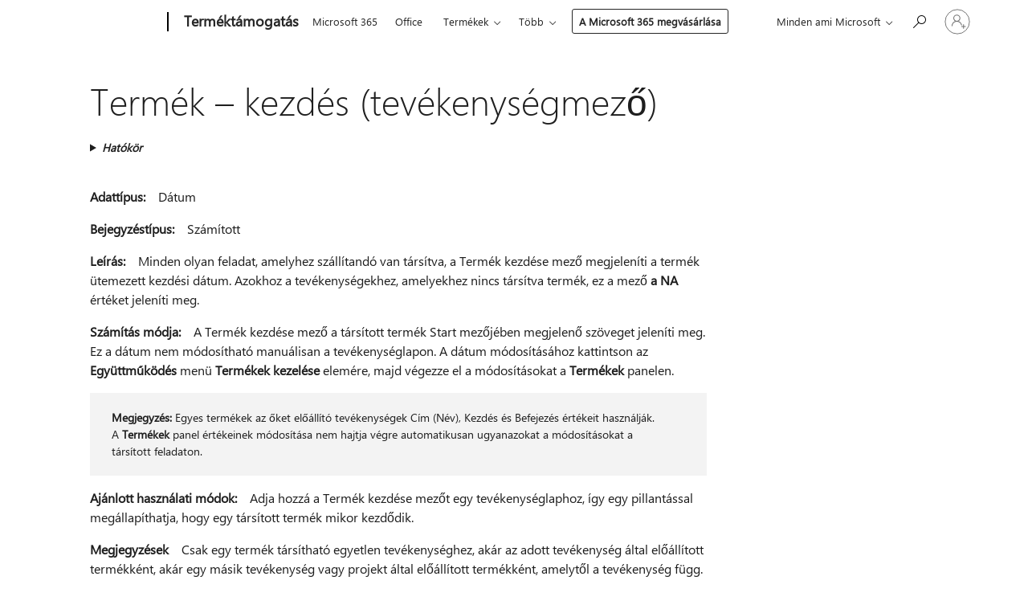

--- FILE ---
content_type: text/html; charset=utf-8
request_url: https://login.microsoftonline.com/common/oauth2/v2.0/authorize?client_id=ee272b19-4411-433f-8f28-5c13cb6fd407&redirect_uri=https%3A%2F%2Fsupport.microsoft.com%2Fsignin-oidc&response_type=code%20id_token&scope=openid%20profile%20offline_access&response_mode=form_post&nonce=639049819380281887.ODQyZGNmZTQtOGE4Ny00NzkwLWJmZGItZjVmMjI5MDE0YjhjMmU5NWI1Y2ItN2FhMC00Y2JiLTllOGItYThkNGFmNDdlZGYx&prompt=none&nopa=2&state=CfDJ8MF9taR5d3RHoynoKQkxN0BKsPCAw1xvwFD_bUnSLWfnG_hk7ytbC7F_a_3NuYQ32yvDlY_XLDB5k31g3i4FFylXi-F2Z0pDOCTQLdK_rVT1CJI9h8HQTRS0rOhlrSqUAuPwNvqgntCDW4V3_sj8MrdhFf00AY_VLwPetTDeqzVj3Y_7k3thFgujv1Pg_7AuJ8U-I2fQDnxQRn407DJNi6CbvtQl0ltAZHMUqUTocqCiSZTIAfdvI9LEUbkl18VJvX90HdF5vEkHyXu_rdTCjidPr7q5DdPyVh6jkqn8iDvnFpm1SYclL_oEfvQ1aTs6GmD4V8GCqmvUIQMmWf1VUWr3nopURJEnRDIQDgv3AidC&x-client-SKU=ID_NET8_0&x-client-ver=8.12.1.0&sso_reload=true
body_size: 10143
content:


<!-- Copyright (C) Microsoft Corporation. All rights reserved. -->
<!DOCTYPE html>
<html>
<head>
    <title>Redirecting</title>
    <meta http-equiv="Content-Type" content="text/html; charset=UTF-8">
    <meta http-equiv="X-UA-Compatible" content="IE=edge">
    <meta name="viewport" content="width=device-width, initial-scale=1.0, maximum-scale=2.0, user-scalable=yes">
    <meta http-equiv="Pragma" content="no-cache">
    <meta http-equiv="Expires" content="-1">
    <meta name="PageID" content="FetchSessions" />
    <meta name="SiteID" content="" />
    <meta name="ReqLC" content="1033" />
    <meta name="LocLC" content="en-US" />

    
<meta name="robots" content="none" />

<script type="text/javascript" nonce='xuNQl0fVJefoMIJQgvM1og'>//<![CDATA[
$Config={"urlGetCredentialType":"https://login.microsoftonline.com/common/GetCredentialType?mkt=en-US","urlGoToAADError":"https://login.live.com/oauth20_authorize.srf?client_id=ee272b19-4411-433f-8f28-5c13cb6fd407\u0026scope=openid+profile+offline_access\u0026redirect_uri=https%3a%2f%2fsupport.microsoft.com%2fsignin-oidc\u0026response_type=code+id_token\u0026state=[base64]\u0026response_mode=form_post\u0026nonce=639049819380281887.ODQyZGNmZTQtOGE4Ny00NzkwLWJmZGItZjVmMjI5MDE0YjhjMmU5NWI1Y2ItN2FhMC00Y2JiLTllOGItYThkNGFmNDdlZGYx\u0026prompt=none\u0026x-client-SKU=ID_NET8_0\u0026x-client-Ver=8.12.1.0\u0026uaid=147f606263ed404da903ca369c9b2b9d\u0026msproxy=1\u0026issuer=mso\u0026tenant=common\u0026ui_locales=en-US\u0026epctrc=qYN%2bRetdJmjJmkDqdUO5mJOf%2bgS0I5JOQrtknkNBvi0%3d2%3a1%3aCANARY%3a7JvA9vyTvvUNUTV8D%2b%2f%2bMCTZIvsZxfFid2jCjrj%2bMkE%3d\u0026epct=[base64]\u0026jshs=0\u0026nopa=2","urlAppError":"https://support.microsoft.com/signin-oidc","oAppRedirectErrorPostParams":{"error":"interaction_required","error_description":"Session information is not sufficient for single-sign-on.","state":"[base64]"},"iMaxStackForKnockoutAsyncComponents":10000,"fShowButtons":true,"urlCdn":"https://aadcdn.msauth.net/shared/1.0/","urlDefaultFavicon":"https://aadcdn.msauth.net/shared/1.0/content/images/favicon_a_eupayfgghqiai7k9sol6lg2.ico","urlPost":"/common/login","iPawnIcon":0,"sPOST_Username":"","fEnableNumberMatching":true,"sFT":"[base64]","sFTName":"flowToken","sCtx":"[base64]","fEnableOneDSClientTelemetry":true,"urlReportPageLoad":"https://login.microsoftonline.com/common/instrumentation/reportpageload?mkt=en-US","dynamicTenantBranding":null,"staticTenantBranding":null,"oAppCobranding":{},"iBackgroundImage":4,"arrSessions":[],"urlMsaStaticMeControl":"https://login.live.com/Me.htm?v=3","fApplicationInsightsEnabled":false,"iApplicationInsightsEnabledPercentage":0,"urlSetDebugMode":"https://login.microsoftonline.com/common/debugmode","fEnableCssAnimation":true,"fDisableAnimationIfAnimationEndUnsupported":true,"fSsoFeasible":true,"fAllowGrayOutLightBox":true,"fProvideV2SsoImprovements":true,"fUseMsaSessionState":true,"fIsRemoteNGCSupported":true,"urlLogin":"https://login.microsoftonline.com/common/reprocess?ctx=[base64]","urlDssoStatus":"https://login.microsoftonline.com/common/instrumentation/dssostatus","iSessionPullType":3,"fUseSameSite":true,"iAllowedIdentities":2,"isGlobalTenant":true,"uiflavor":1001,"fShouldPlatformKeyBeSuppressed":true,"fLoadStringCustomizationPromises":true,"fUseAlternateTextForSwitchToCredPickerLink":true,"fOfflineAccountVisible":false,"fEnableUserStateFix":true,"fShowAccessPassPeek":true,"fUpdateSessionPollingLogic":true,"fEnableShowPickerCredObservable":true,"fFetchSessionsSkipDsso":true,"fIsCiamUserFlowUxNewLogicEnabled":true,"fUseNonMicrosoftDefaultBrandingForCiam":true,"sCompanyDisplayName":"Microsoft Services","fRemoveCustomCss":true,"fFixUICrashForApiRequestHandler":true,"fShowUpdatedKoreanPrivacyFooter":true,"fUsePostCssHotfix":true,"fFixUserFlowBranding":true,"fEnablePasskeyNullFix":true,"fEnableRefreshCookiesFix":true,"fEnableWebNativeBridgeInterstitialUx":true,"fEnableWindowParentingFix":true,"fEnableNativeBridgeErrors":true,"urlAcmaServerPath":"https://login.microsoftonline.com","sTenantId":"common","sMkt":"en-US","fIsDesktop":true,"fUpdateConfigInit":true,"fLogDisallowedCssProperties":true,"fDisallowExternalFonts":true,"scid":1013,"hpgact":1800,"hpgid":7,"apiCanary":"[base64]","canary":"qYN+RetdJmjJmkDqdUO5mJOf+gS0I5JOQrtknkNBvi0=2:1:CANARY:7JvA9vyTvvUNUTV8D+/+MCTZIvsZxfFid2jCjrj+MkE=","sCanaryTokenName":"canary","fSkipRenderingNewCanaryToken":false,"fEnableNewCsrfProtection":true,"correlationId":"147f6062-63ed-404d-a903-ca369c9b2b9d","sessionId":"15dc3fee-9beb-4d74-b756-0bc0144f4400","sRingId":"R3","locale":{"mkt":"en-US","lcid":1033},"slMaxRetry":2,"slReportFailure":true,"strings":{"desktopsso":{"authenticatingmessage":"Trying to sign you in"}},"enums":{"ClientMetricsModes":{"None":0,"SubmitOnPost":1,"SubmitOnRedirect":2,"InstrumentPlt":4}},"urls":{"instr":{"pageload":"https://login.microsoftonline.com/common/instrumentation/reportpageload","dssostatus":"https://login.microsoftonline.com/common/instrumentation/dssostatus"}},"browser":{"ltr":1,"Chrome":1,"_Mac":1,"_M131":1,"_D0":1,"Full":1,"RE_WebKit":1,"b":{"name":"Chrome","major":131,"minor":0},"os":{"name":"OSX","version":"10.15.7"},"V":"131.0"},"watson":{"url":"/common/handlers/watson","bundle":"https://aadcdn.msauth.net/ests/2.1/content/cdnbundles/watson.min_q5ptmu8aniymd4ftuqdkda2.js","sbundle":"https://aadcdn.msauth.net/ests/2.1/content/cdnbundles/watsonsupportwithjquery.3.5.min_dc940oomzau4rsu8qesnvg2.js","fbundle":"https://aadcdn.msauth.net/ests/2.1/content/cdnbundles/frameworksupport.min_oadrnc13magb009k4d20lg2.js","resetErrorPeriod":5,"maxCorsErrors":-1,"maxInjectErrors":5,"maxErrors":10,"maxTotalErrors":3,"expSrcs":["https://login.microsoftonline.com","https://aadcdn.msauth.net/","https://aadcdn.msftauth.net/",".login.microsoftonline.com"],"envErrorRedirect":true,"envErrorUrl":"/common/handlers/enverror"},"loader":{"cdnRoots":["https://aadcdn.msauth.net/","https://aadcdn.msftauth.net/"],"logByThrowing":true},"serverDetails":{"slc":"ProdSlices","dc":"WUS3","ri":"PH2XXXX","ver":{"v":[2,1,23228,8]},"rt":"2026-01-25T23:52:19","et":19},"clientEvents":{"enabled":true,"telemetryEnabled":true,"useOneDSEventApi":true,"flush":60000,"autoPost":true,"autoPostDelay":1000,"minEvents":1,"maxEvents":1,"pltDelay":500,"appInsightsConfig":{"instrumentationKey":"69adc3c768bd4dc08c19416121249fcc-66f1668a-797b-4249-95e3-6c6651768c28-7293","webAnalyticsConfiguration":{"autoCapture":{"jsError":true}}},"defaultEventName":"IDUX_ESTSClientTelemetryEvent_WebWatson","serviceID":3,"endpointUrl":""},"fApplyAsciiRegexOnInput":true,"country":"US","fBreakBrandingSigninString":true,"bsso":{"states":{"START":"start","INPROGRESS":"in-progress","END":"end","END_SSO":"end-sso","END_USERS":"end-users"},"nonce":"AwABEgEAAAADAOz_BQD0_18fsi32TGMSax8yS6L08cI4axemfnUURUY5u_ktIhs_MlOrpmC2sCtyHc3-I1cA44Tx5yGwIZDtsuNxRv1iw8kgAA","overallTimeoutMs":4000,"telemetry":{"type":"ChromeSsoTelemetry","nonce":"AwABDwEAAAADAOz_BQD0_9p3UzTpY9zM5eMkbLGpkyETLli7qzdLtsWpLlDcf0AFaopszF5B-p079Y_Nl3AyywqtrWXIEickOmtZi9xpTmfnWeX3wN-UC-TjhoeV4wM_IAA","reportStates":[]},"redirectEndStates":["end"],"cookieNames":{"aadSso":"AADSSO","winSso":"ESTSSSO","ssoTiles":"ESTSSSOTILES","ssoPulled":"SSOCOOKIEPULLED","userList":"ESTSUSERLIST"},"type":"chrome","reason":"Pull suppressed because it was already attempted and the current URL was reloaded."},"urlNoCookies":"https://login.microsoftonline.com/cookiesdisabled","fTrimChromeBssoUrl":true,"inlineMode":5,"fShowCopyDebugDetailsLink":true,"fTenantBrandingCdnAddEventHandlers":true,"fAddTryCatchForIFrameRedirects":true};
//]]></script> 
<script type="text/javascript" nonce='xuNQl0fVJefoMIJQgvM1og'>//<![CDATA[
!function(){var e=window,r=e.$Debug=e.$Debug||{},t=e.$Config||{};if(!r.appendLog){var n=[],o=0;r.appendLog=function(e){var r=t.maxDebugLog||25,i=(new Date).toUTCString()+":"+e;n.push(o+":"+i),n.length>r&&n.shift(),o++},r.getLogs=function(){return n}}}(),function(){function e(e,r){function t(i){var a=e[i];if(i<n-1){return void(o.r[a]?t(i+1):o.when(a,function(){t(i+1)}))}r(a)}var n=e.length;t(0)}function r(e,r,i){function a(){var e=!!s.method,o=e?s.method:i[0],a=s.extraArgs||[],u=n.$WebWatson;try{
var c=t(i,!e);if(a&&a.length>0){for(var d=a.length,l=0;l<d;l++){c.push(a[l])}}o.apply(r,c)}catch(e){return void(u&&u.submitFromException&&u.submitFromException(e))}}var s=o.r&&o.r[e];return r=r||this,s&&(s.skipTimeout?a():n.setTimeout(a,0)),s}function t(e,r){return Array.prototype.slice.call(e,r?1:0)}var n=window;n.$Do||(n.$Do={"q":[],"r":[],"removeItems":[],"lock":0,"o":[]});var o=n.$Do;o.when=function(t,n){function i(e){r(e,a,s)||o.q.push({"id":e,"c":a,"a":s})}var a=0,s=[],u=1;"function"==typeof n||(a=n,
u=2);for(var c=u;c<arguments.length;c++){s.push(arguments[c])}t instanceof Array?e(t,i):i(t)},o.register=function(e,t,n){if(!o.r[e]){o.o.push(e);var i={};if(t&&(i.method=t),n&&(i.skipTimeout=n),arguments&&arguments.length>3){i.extraArgs=[];for(var a=3;a<arguments.length;a++){i.extraArgs.push(arguments[a])}}o.r[e]=i,o.lock++;try{for(var s=0;s<o.q.length;s++){var u=o.q[s];u.id==e&&r(e,u.c,u.a)&&o.removeItems.push(u)}}catch(e){throw e}finally{if(0===--o.lock){for(var c=0;c<o.removeItems.length;c++){
for(var d=o.removeItems[c],l=0;l<o.q.length;l++){if(o.q[l]===d){o.q.splice(l,1);break}}}o.removeItems=[]}}}},o.unregister=function(e){o.r[e]&&delete o.r[e]}}(),function(e,r){function t(){if(!a){if(!r.body){return void setTimeout(t)}a=!0,e.$Do.register("doc.ready",0,!0)}}function n(){if(!s){if(!r.body){return void setTimeout(n)}t(),s=!0,e.$Do.register("doc.load",0,!0),i()}}function o(e){(r.addEventListener||"load"===e.type||"complete"===r.readyState)&&t()}function i(){
r.addEventListener?(r.removeEventListener("DOMContentLoaded",o,!1),e.removeEventListener("load",n,!1)):r.attachEvent&&(r.detachEvent("onreadystatechange",o),e.detachEvent("onload",n))}var a=!1,s=!1;if("complete"===r.readyState){return void setTimeout(n)}!function(){r.addEventListener?(r.addEventListener("DOMContentLoaded",o,!1),e.addEventListener("load",n,!1)):r.attachEvent&&(r.attachEvent("onreadystatechange",o),e.attachEvent("onload",n))}()}(window,document),function(){function e(){
return f.$Config||f.ServerData||{}}function r(e,r){var t=f.$Debug;t&&t.appendLog&&(r&&(e+=" '"+(r.src||r.href||"")+"'",e+=", id:"+(r.id||""),e+=", async:"+(r.async||""),e+=", defer:"+(r.defer||"")),t.appendLog(e))}function t(){var e=f.$B;if(void 0===d){if(e){d=e.IE}else{var r=f.navigator.userAgent;d=-1!==r.indexOf("MSIE ")||-1!==r.indexOf("Trident/")}}return d}function n(){var e=f.$B;if(void 0===l){if(e){l=e.RE_Edge}else{var r=f.navigator.userAgent;l=-1!==r.indexOf("Edge")}}return l}function o(e){
var r=e.indexOf("?"),t=r>-1?r:e.length,n=e.lastIndexOf(".",t);return e.substring(n,n+v.length).toLowerCase()===v}function i(){var r=e();return(r.loader||{}).slReportFailure||r.slReportFailure||!1}function a(){return(e().loader||{}).redirectToErrorPageOnLoadFailure||!1}function s(){return(e().loader||{}).logByThrowing||!1}function u(e){if(!t()&&!n()){return!1}var r=e.src||e.href||"";if(!r){return!0}if(o(r)){var i,a,s;try{i=e.sheet,a=i&&i.cssRules,s=!1}catch(e){s=!0}if(i&&!a&&s){return!0}
if(i&&a&&0===a.length){return!0}}return!1}function c(){function t(e){g.getElementsByTagName("head")[0].appendChild(e)}function n(e,r,t,n){var u=null;return u=o(e)?i(e):"script"===n.toLowerCase()?a(e):s(e,n),r&&(u.id=r),"function"==typeof u.setAttribute&&(u.setAttribute("crossorigin","anonymous"),t&&"string"==typeof t&&u.setAttribute("integrity",t)),u}function i(e){var r=g.createElement("link");return r.rel="stylesheet",r.type="text/css",r.href=e,r}function a(e){
var r=g.createElement("script"),t=g.querySelector("script[nonce]");if(r.type="text/javascript",r.src=e,r.defer=!1,r.async=!1,t){var n=t.nonce||t.getAttribute("nonce");r.setAttribute("nonce",n)}return r}function s(e,r){var t=g.createElement(r);return t.src=e,t}function d(e,r){if(e&&e.length>0&&r){for(var t=0;t<e.length;t++){if(-1!==r.indexOf(e[t])){return!0}}}return!1}function l(r){if(e().fTenantBrandingCdnAddEventHandlers){var t=d(E,r)?E:b;if(!(t&&t.length>1)){return r}for(var n=0;n<t.length;n++){
if(-1!==r.indexOf(t[n])){var o=t[n+1<t.length?n+1:0],i=r.substring(t[n].length);return"https://"!==t[n].substring(0,"https://".length)&&(o="https://"+o,i=i.substring("https://".length)),o+i}}return r}if(!(b&&b.length>1)){return r}for(var a=0;a<b.length;a++){if(0===r.indexOf(b[a])){return b[a+1<b.length?a+1:0]+r.substring(b[a].length)}}return r}function f(e,t,n,o){if(r("[$Loader]: "+(L.failMessage||"Failed"),o),w[e].retry<y){return w[e].retry++,h(e,t,n),void c._ReportFailure(w[e].retry,w[e].srcPath)}n&&n()}
function v(e,t,n,o){if(u(o)){return f(e,t,n,o)}r("[$Loader]: "+(L.successMessage||"Loaded"),o),h(e+1,t,n);var i=w[e].onSuccess;"function"==typeof i&&i(w[e].srcPath)}function h(e,o,i){if(e<w.length){var a=w[e];if(!a||!a.srcPath){return void h(e+1,o,i)}a.retry>0&&(a.srcPath=l(a.srcPath),a.origId||(a.origId=a.id),a.id=a.origId+"_Retry_"+a.retry);var s=n(a.srcPath,a.id,a.integrity,a.tagName);s.onload=function(){v(e,o,i,s)},s.onerror=function(){f(e,o,i,s)},s.onreadystatechange=function(){
"loaded"===s.readyState?setTimeout(function(){v(e,o,i,s)},500):"complete"===s.readyState&&v(e,o,i,s)},t(s),r("[$Loader]: Loading '"+(a.srcPath||"")+"', id:"+(a.id||""))}else{o&&o()}}var p=e(),y=p.slMaxRetry||2,m=p.loader||{},b=m.cdnRoots||[],E=m.tenantBrandingCdnRoots||[],L=this,w=[];L.retryOnError=!0,L.successMessage="Loaded",L.failMessage="Error",L.Add=function(e,r,t,n,o,i){e&&w.push({"srcPath":e,"id":r,"retry":n||0,"integrity":t,"tagName":o||"script","onSuccess":i})},L.AddForReload=function(e,r){
var t=e.src||e.href||"";L.Add(t,"AddForReload",e.integrity,1,e.tagName,r)},L.AddIf=function(e,r,t){e&&L.Add(r,t)},L.Load=function(e,r){h(0,e,r)}}var d,l,f=window,g=f.document,v=".css";c.On=function(e,r,t){if(!e){throw"The target element must be provided and cannot be null."}r?c.OnError(e,t):c.OnSuccess(e,t)},c.OnSuccess=function(e,t){if(!e){throw"The target element must be provided and cannot be null."}if(u(e)){return c.OnError(e,t)}var n=e.src||e.href||"",o=i(),s=a();r("[$Loader]: Loaded",e);var d=new c
;d.failMessage="Reload Failed",d.successMessage="Reload Success",d.Load(null,function(){if(o){throw"Unexpected state. ResourceLoader.Load() failed despite initial load success. ['"+n+"']"}s&&(document.location.href="/error.aspx?err=504")})},c.OnError=function(e,t){var n=e.src||e.href||"",o=i(),s=a();if(!e){throw"The target element must be provided and cannot be null."}r("[$Loader]: Failed",e);var u=new c;u.failMessage="Reload Failed",u.successMessage="Reload Success",u.AddForReload(e,t),
u.Load(null,function(){if(o){throw"Failed to load external resource ['"+n+"']"}s&&(document.location.href="/error.aspx?err=504")}),c._ReportFailure(0,n)},c._ReportFailure=function(e,r){if(s()&&!t()){throw"[Retry "+e+"] Failed to load external resource ['"+r+"'], reloading from fallback CDN endpoint"}},f.$Loader=c}(),function(){function e(){if(!E){var e=new h.$Loader;e.AddIf(!h.jQuery,y.sbundle,"WebWatson_DemandSupport"),y.sbundle=null,delete y.sbundle,e.AddIf(!h.$Api,y.fbundle,"WebWatson_DemandFramework"),
y.fbundle=null,delete y.fbundle,e.Add(y.bundle,"WebWatson_DemandLoaded"),e.Load(r,t),E=!0}}function r(){if(h.$WebWatson){if(h.$WebWatson.isProxy){return void t()}m.when("$WebWatson.full",function(){for(;b.length>0;){var e=b.shift();e&&h.$WebWatson[e.cmdName].apply(h.$WebWatson,e.args)}})}}function t(){if(!h.$WebWatson||h.$WebWatson.isProxy){if(!L&&JSON){try{var e=new XMLHttpRequest;e.open("POST",y.url),e.setRequestHeader("Accept","application/json"),
e.setRequestHeader("Content-Type","application/json; charset=UTF-8"),e.setRequestHeader("canary",p.apiCanary),e.setRequestHeader("client-request-id",p.correlationId),e.setRequestHeader("hpgid",p.hpgid||0),e.setRequestHeader("hpgact",p.hpgact||0);for(var r=-1,t=0;t<b.length;t++){if("submit"===b[t].cmdName){r=t;break}}var o=b[r]?b[r].args||[]:[],i={"sr":y.sr,"ec":"Failed to load external resource [Core Watson files]","wec":55,"idx":1,"pn":p.pgid||"","sc":p.scid||0,"hpg":p.hpgid||0,
"msg":"Failed to load external resource [Core Watson files]","url":o[1]||"","ln":0,"ad":0,"an":!1,"cs":"","sd":p.serverDetails,"ls":null,"diag":v(y)};e.send(JSON.stringify(i))}catch(e){}L=!0}y.loadErrorUrl&&window.location.assign(y.loadErrorUrl)}n()}function n(){b=[],h.$WebWatson=null}function o(r){return function(){var t=arguments;b.push({"cmdName":r,"args":t}),e()}}function i(){var e=["foundException","resetException","submit"],r=this;r.isProxy=!0;for(var t=e.length,n=0;n<t;n++){var i=e[n];i&&(r[i]=o(i))}
}function a(e,r,t,n,o,i,a){var s=h.event;return i||(i=l(o||s,a?a+2:2)),h.$Debug&&h.$Debug.appendLog&&h.$Debug.appendLog("[WebWatson]:"+(e||"")+" in "+(r||"")+" @ "+(t||"??")),$.submit(e,r,t,n,o||s,i,a)}function s(e,r){return{"signature":e,"args":r,"toString":function(){return this.signature}}}function u(e){for(var r=[],t=e.split("\n"),n=0;n<t.length;n++){r.push(s(t[n],[]))}return r}function c(e){for(var r=[],t=e.split("\n"),n=0;n<t.length;n++){var o=s(t[n],[]);t[n+1]&&(o.signature+="@"+t[n+1],n++),r.push(o)
}return r}function d(e){if(!e){return null}try{if(e.stack){return u(e.stack)}if(e.error){if(e.error.stack){return u(e.error.stack)}}else if(window.opera&&e.message){return c(e.message)}}catch(e){}return null}function l(e,r){var t=[];try{for(var n=arguments.callee;r>0;){n=n?n.caller:n,r--}for(var o=0;n&&o<w;){var i="InvalidMethod()";try{i=n.toString()}catch(e){}var a=[],u=n.args||n.arguments;if(u){for(var c=0;c<u.length;c++){a[c]=u[c]}}t.push(s(i,a)),n=n.caller,o++}}catch(e){t.push(s(e.toString(),[]))}
var l=d(e);return l&&(t.push(s("--- Error Event Stack -----------------",[])),t=t.concat(l)),t}function f(e){if(e){try{var r=/function (.{1,})\(/,t=r.exec(e.constructor.toString());return t&&t.length>1?t[1]:""}catch(e){}}return""}function g(e){if(e){try{if("string"!=typeof e&&JSON&&JSON.stringify){var r=f(e),t=JSON.stringify(e);return t&&"{}"!==t||(e.error&&(e=e.error,r=f(e)),(t=JSON.stringify(e))&&"{}"!==t||(t=e.toString())),r+":"+t}}catch(e){}}return""+(e||"")}function v(e){var r=[];try{
if(jQuery?(r.push("jQuery v:"+jQuery().jquery),jQuery.easing?r.push("jQuery.easing:"+JSON.stringify(jQuery.easing)):r.push("jQuery.easing is not defined")):r.push("jQuery is not defined"),e&&e.expectedVersion&&r.push("Expected jQuery v:"+e.expectedVersion),m){var t,n="";for(t=0;t<m.o.length;t++){n+=m.o[t]+";"}for(r.push("$Do.o["+n+"]"),n="",t=0;t<m.q.length;t++){n+=m.q[t].id+";"}r.push("$Do.q["+n+"]")}if(h.$Debug&&h.$Debug.getLogs){var o=h.$Debug.getLogs();o&&o.length>0&&(r=r.concat(o))}if(b){
for(var i=0;i<b.length;i++){var a=b[i];if(a&&"submit"===a.cmdName){try{if(JSON&&JSON.stringify){var s=JSON.stringify(a);s&&r.push(s)}}catch(e){r.push(g(e))}}}}}catch(e){r.push(g(e))}return r}var h=window,p=h.$Config||{},y=p.watson,m=h.$Do;if(!h.$WebWatson&&y){var b=[],E=!1,L=!1,w=10,$=h.$WebWatson=new i;$.CB={},$._orgErrorHandler=h.onerror,h.onerror=a,$.errorHooked=!0,m.when("jQuery.version",function(e){y.expectedVersion=e}),m.register("$WebWatson")}}(),function(){function e(e,r){
for(var t=r.split("."),n=t.length,o=0;o<n&&null!==e&&void 0!==e;){e=e[t[o++]]}return e}function r(r){var t=null;return null===u&&(u=e(i,"Constants")),null!==u&&r&&(t=e(u,r)),null===t||void 0===t?"":t.toString()}function t(t){var n=null;return null===a&&(a=e(i,"$Config.strings")),null!==a&&t&&(n=e(a,t.toLowerCase())),null!==n&&void 0!==n||(n=r(t)),null===n||void 0===n?"":n.toString()}function n(e,r){var n=null;return e&&r&&r[e]&&(n=t("errors."+r[e])),n||(n=t("errors."+e)),n||(n=t("errors."+c)),n||(n=t(c)),n}
function o(t){var n=null;return null===s&&(s=e(i,"$Config.urls")),null!==s&&t&&(n=e(s,t.toLowerCase())),null!==n&&void 0!==n||(n=r(t)),null===n||void 0===n?"":n.toString()}var i=window,a=null,s=null,u=null,c="GENERIC_ERROR";i.GetString=t,i.GetErrorString=n,i.GetUrl=o}(),function(){var e=window,r=e.$Config||{};e.$B=r.browser||{}}(),function(){function e(e,r,t){e&&e.addEventListener?e.addEventListener(r,t):e&&e.attachEvent&&e.attachEvent("on"+r,t)}function r(r,t){e(document.getElementById(r),"click",t)}
function t(r,t){var n=document.getElementsByName(r);n&&n.length>0&&e(n[0],"click",t)}var n=window;n.AddListener=e,n.ClickEventListenerById=r,n.ClickEventListenerByName=t}();
//]]></script> 
<script type="text/javascript" nonce='xuNQl0fVJefoMIJQgvM1og'>//<![CDATA[
!function(t,e){!function(){var n=e.getElementsByTagName("head")[0];n&&n.addEventListener&&(n.addEventListener("error",function(e){null!==e.target&&"cdn"===e.target.getAttribute("data-loader")&&t.$Loader.OnError(e.target)},!0),n.addEventListener("load",function(e){null!==e.target&&"cdn"===e.target.getAttribute("data-loader")&&t.$Loader.OnSuccess(e.target)},!0))}()}(window,document);
//]]></script>
    <script type="text/javascript" nonce='xuNQl0fVJefoMIJQgvM1og'>
        ServerData = $Config;
    </script>

    <script data-loader="cdn" crossorigin="anonymous" src="https://aadcdn.msauth.net/shared/1.0/content/js/FetchSessions_Core_Zrgqf3NDZY6QoRSGjvZAAQ2.js" integrity='sha384-ZiCm7FNkvHCzGABuQsNqI+NbQpuukT8O8DH+5NRo+GBSrdhUPzoMJLcFvVj8ky+R' nonce='xuNQl0fVJefoMIJQgvM1og'></script>

</head>
<body data-bind="defineGlobals: ServerData" style="display: none">
</body>
</html>